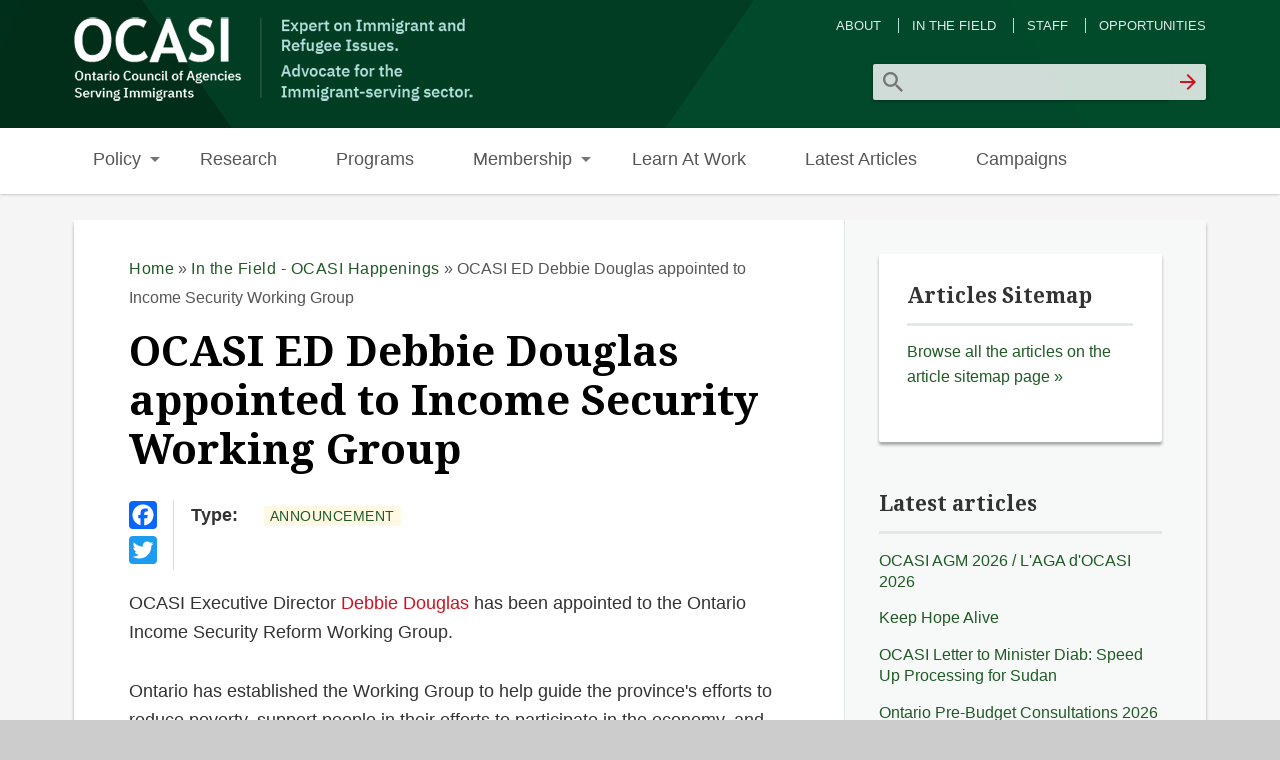

--- FILE ---
content_type: text/html; charset=utf-8
request_url: https://ocasi.org/debbie-douglas-appointed-income-security-working-group
body_size: 6917
content:
<!DOCTYPE html>
<head>
<meta http-equiv="X-UA-Compatible" content="IE=Edge" />
<meta charset="utf-8" />
<meta name="viewport" content="width=device-width" />
<link rel="shortcut icon" href="https://ocasi.org/sites/default/files/favicon.ico" type="image/vnd.microsoft.icon" />
<meta name="description" content="OCASI Executive Director Debbie Douglas has been appointed to the Ontario Income Security Reform Working Group. Ontario has established the Working Group to help guide the province&#039;s efforts to reduce poverty, support people in their efforts to participate in the economy, and provide services in a way that makes sense to the people who need them. The group is to: Help Ontario" />
<meta name="generator" content="Drupal 7 (https://www.drupal.org)" />
<link rel="canonical" href="https://ocasi.org/debbie-douglas-appointed-income-security-working-group" />
<link rel="shortlink" href="https://ocasi.org/node/573" />
<title>OCASI ED Debbie Douglas appointed to Income Security Working Group | OCASI</title>
<link type="text/css" rel="stylesheet" href="https://ocasi.org/sites/default/files/css/css_xE-rWrJf-fncB6ztZfd2huxqgxu4WO-qwma6Xer30m4.css" media="all" />
<link type="text/css" rel="stylesheet" href="https://ocasi.org/sites/default/files/css/css_5yGMCZ3t8pFLX4XyKCBps-vKEbfaWXHeLDwxAMMJNT0.css" media="all" />
<link type="text/css" rel="stylesheet" href="https://ocasi.org/sites/default/files/css/css_Xjq9NLSkDmJmp8PmGGr4jF95H6LcAigDE6vhdZopAL0.css" media="all" />
<link type="text/css" rel="stylesheet" href="https://ocasi.org/sites/default/files/css/css_8bNtk9GBwmb2VdahE457_S8I9JJAcDgN3yT1WFH0GTQ.css" media="all" />
<style type="text/css" media="all">
<!--/*--><![CDATA[/*><!--*/
.block #node-275 iframe{width:560px;}.block #node-296 iframe{width:560px;}#slider .entry-title{font-size:2.38em;}#sidebar-second #block-block-151{background:#fff8e3;border-radius:2px;box-shadow:0 3px 3px rgba(33,33,33,0.38);padding:10%;}#sidebar-second #block-block-151 h2{border:none;padding-bottom:0;}#foot #block-block-150 h2{font-size:1.4rem;}

/*]]>*/-->
</style>
<script type="text/javascript">
<!--//--><![CDATA[//><!--
(function(h,o,t,j,a,r){
  h.hj=h.hj||function(){(h.hj.q=h.hj.q||[]).push(arguments)};
  h._hjSettings={hjid:"5096604",hjsv:"6"};
  a=o.getElementsByTagName('head')[0];
  r=o.createElement('script');r.async=1;
  r.src=t+h._hjSettings.hjid+j+h._hjSettings.hjsv;
  a.appendChild(r);
})(window,document,'//static.hotjar.com/c/hotjar-','.js?sv=');
//--><!]]>
</script>
<script type="text/javascript" src="https://ocasi.org/sites/default/files/js/js_yMSKTzBO0KmozyLwajzFOrrt_kto_9mtccAkb0rm7gc.js"></script>
<script type="text/javascript">
<!--//--><![CDATA[//><!--
      // close script tag for SecKit protection
      //--><!]]>
      </script>
      <script type="text/javascript" src="/sites/ocasi.org/modules/seckit/js/seckit.document_write.js"></script>
      <link type="text/css" rel="stylesheet" id="seckit-clickjacking-no-body" media="all" href="/sites/ocasi.org/modules/seckit/css/seckit.no_body.css" />
      <!-- stop SecKit protection -->
      <noscript>
      <link type="text/css" rel="stylesheet" id="seckit-clickjacking-noscript-tag" media="all" href="/sites/ocasi.org/modules/seckit/css/seckit.noscript_tag.css" />
      <div id="seckit-noscript-tag">
        Sorry, you need to enable JavaScript to visit this website.
      </div>
      </noscript>
      <script type="text/javascript">
      <!--//--><![CDATA[//><!--
      // open script tag to avoid syntax errors
//--><!]]>
</script>
<script type="text/javascript" src="https://ocasi.org/sites/default/files/js/js_qtEap1FTgvPuDDwlSGKswqo6NixS1MB8El-HgNtWGXg.js"></script>
<script type="text/javascript">
<!--//--><![CDATA[//><!--
(function(i,s,o,g,r,a,m){i["GoogleAnalyticsObject"]=r;i[r]=i[r]||function(){(i[r].q=i[r].q||[]).push(arguments)},i[r].l=1*new Date();a=s.createElement(o),m=s.getElementsByTagName(o)[0];a.async=1;a.src=g;m.parentNode.insertBefore(a,m)})(window,document,"script","https://www.google-analytics.com/analytics.js","ga");ga("create", "UA-33312730-1", {"cookieDomain":".ocasi.org"});ga("send", "pageview");
//--><!]]>
</script>
<script type="text/javascript">
<!--//--><![CDATA[//><!--
window.a2a_config=window.a2a_config||{};window.da2a={done:false,html_done:false,script_ready:false,script_load:function(){var a=document.createElement('script'),s=document.getElementsByTagName('script')[0];a.type='text/javascript';a.async=true;a.src='https://static.addtoany.com/menu/page.js';s.parentNode.insertBefore(a,s);da2a.script_load=function(){};},script_onready:function(){da2a.script_ready=true;if(da2a.html_done)da2a.init();},init:function(){for(var i=0,el,target,targets=da2a.targets,length=targets.length;i<length;i++){el=document.getElementById('da2a_'+(i+1));target=targets[i];a2a_config.linkname=target.title;a2a_config.linkurl=target.url;if(el){a2a.init('page',{target:el});el.id='';}da2a.done=true;}da2a.targets=[];}};(function ($){Drupal.behaviors.addToAny = {attach: function (context, settings) {if (context !== document && window.da2a) {if(da2a.script_ready)a2a.init_all();da2a.script_load();}}}})(jQuery);a2a_config.callbacks=a2a_config.callbacks||[];a2a_config.callbacks.push({ready:da2a.script_onready});a2a_config.overlays=a2a_config.overlays||[];a2a_config.templates=a2a_config.templates||{};
//--><!]]>
</script>
<script type="text/javascript" src="https://ocasi.org/sites/default/files/js/js_iYsPpB3B-cWPXOZpHqdoSUudh3OYEXD053YZrYvXrws.js"></script>
<script type="text/javascript">
<!--//--><![CDATA[//><!--
jQuery.extend(Drupal.settings, {"basePath":"\/","pathPrefix":"","ajaxPageState":{"theme":"professional_theme","theme_token":"YYkX9mgG1bH6DKi-jbArTxE8Agdmo9pbLKx7J1MiMAQ","js":{"0":1,"1":1,"misc\/jquery.js":1,"misc\/jquery-extend-3.4.0.js":1,"misc\/jquery-html-prefilter-3.5.0-backport.js":1,"misc\/jquery.once.js":1,"misc\/drupal.js":1,"2":1,"sites\/ocasi.org\/modules\/responsive_menus\/styles\/responsive_menus_simple\/js\/responsive_menus_simple.js":1,"sites\/ocasi.org\/modules\/google_analytics\/googleanalytics.js":1,"3":1,"4":1,"sites\/ocasi.org\/themes\/professional_theme\/js\/custom.js":1},"css":{"modules\/system\/system.base.css":1,"modules\/system\/system.menus.css":1,"modules\/system\/system.messages.css":1,"modules\/system\/system.theme.css":1,"modules\/aggregator\/aggregator.css":1,"modules\/book\/book.css":1,"modules\/field\/theme\/field.css":1,"modules\/node\/node.css":1,"modules\/poll\/poll.css":1,"modules\/search\/search.css":1,"modules\/user\/user.css":1,"sites\/ocasi.org\/modules\/views\/css\/views.css":1,"sites\/ocasi.org\/modules\/ctools\/css\/ctools.css":1,"sites\/ocasi.org\/modules\/forward\/forward.css":1,"sites\/ocasi.org\/modules\/responsive_menus\/styles\/responsive_menus_simple\/css\/responsive_menus_simple.css":1,"sites\/ocasi.org\/modules\/addtoany\/addtoany.css":1,"sites\/ocasi.org\/libraries\/fontawesome\/css\/font-awesome.css":1,"sites\/ocasi.org\/themes\/professional_theme\/style.css":1,"0":1}},"responsive_menus":[{"toggler_text":"\u2630","selectors":["#main-menu"],"media_size":"768","media_unit":"px","remove_attributes":"1","responsive_menus_style":"responsive_menus_simple"}],"googleanalytics":{"trackOutbound":1,"trackMailto":1,"trackDownload":1,"trackDownloadExtensions":"7z|aac|arc|arj|asf|asx|avi|bin|csv|doc(x|m)?|dot(x|m)?|exe|flv|gif|gz|gzip|hqx|jar|jpe?g|js|mp(2|3|4|e?g)|mov(ie)?|msi|msp|pdf|phps|png|ppt(x|m)?|pot(x|m)?|pps(x|m)?|ppam|sld(x|m)?|thmx|qtm?|ra(m|r)?|sea|sit|tar|tgz|torrent|txt|wav|wma|wmv|wpd|xls(x|m|b)?|xlt(x|m)|xlam|xml|z|zip","trackDomainMode":1},"urlIsAjaxTrusted":{"\/debbie-douglas-appointed-income-security-working-group":true}});
//--><!]]>
</script>
<!--[if lt IE 9]><script src="//html5shiv.googlecode.com/svn/trunk/html5.js"></script><![endif]-->
</head>
<body class="html not-front not-logged-in one-sidebar sidebar-second page-node page-node- page-node-573 node-type-post i18n-en">
    
<div id="wrapper">
  <header id="header" role="banner">
    <div id="logo"><a href="/" title="Home"><img src="https://ocasi.org/sites/default/files/OCASI%20Website%20logo2.png"/></a></div>            <div class="clear"></div>
          <nav id="main-menu"  role="navigation">
        <a class="nav-toggle" href="#">Navigation</a>
        <div class="menu-navigation-container">
          <ul class="menu"><li class="first expanded"><a href="/policy" title="Policy">Policy</a><ul class="menu"><li class="first leaf"><a href="/integration-and-settlement" title="Integration &amp; Settlement">Integration &amp; Settlement</a></li>
<li class="leaf"><a href="/civic-engagement-and-sector-capacity" title="Civic Engagement &amp; Sector Capacity">Civic Engagement &amp; Sector Capacity</a></li>
<li class="last leaf"><a href="/legislation-and-public-policies" title="Legislation &amp; Public Policies">Legislation &amp; Public Policies</a></li>
</ul></li>
<li class="leaf"><a href="/research">Research</a></li>
<li class="leaf"><a href="/programs" title="Programs">Programs</a></li>
<li class="expanded"><a href="/membership" title="Membership">Membership</a><ul class="menu"><li class="first leaf"><a href="/membership/about-ocasi-membership" title="About OCASI Membership">About OCASI Membership</a></li>
<li class="leaf"><a href="/membership/becoming-member" title="Becoming a Member">Becoming a Member</a></li>
<li class="last leaf"><a href="/membership/ocasi-members" title="OCASI Members">OCASI Members</a></li>
</ul></li>
<li class="leaf"><a href="/learn-work" title="Learn At Work">Learn At Work</a></li>
<li class="leaf"><a href="/latest-articles" title="">Latest Articles</a></li>
<li class="last leaf"><a href="/campaigns">Campaigns</a></li>
</ul>        </div>
        <div class="clear"></div>
      </nav>
    <!-- end main-menu -->
  </header>

  <div id="container">
    

      <div id="head">
    <div class="region region-header">
  <div id="block-menu-menu-admin" class="block block-menu">

        <h2 >Admin Menu</h2>
    
  <div class="content">
    <ul class="menu"><li class="first leaf"><a href="/about-us" title="">About</a></li>
<li class="leaf"><a href="/in-the-field" title="">In the Field</a></li>
<li class="leaf"><a href="/staff-directory" title="">Staff</a></li>
<li class="last leaf"><a href="/careers-ocasi" title="">Opportunities</a></li>
</ul>  </div>
  
</div> <!-- /.block -->
<div id="block-search-form" class="block block-search">

      
  <div class="content">
    <form action="/debbie-douglas-appointed-income-security-working-group" method="post" id="search-block-form" accept-charset="UTF-8"><div><div class="container-inline">
      <h2 class="element-invisible">Search form</h2>
    <div class="form-item form-type-textfield form-item-search-block-form">
  <label class="element-invisible" for="edit-search-block-form--2">Search </label>
 <input title="Enter the terms you wish to search for." type="text" id="edit-search-block-form--2" name="search_block_form" value="" size="15" maxlength="128" class="form-text" />
</div>
<div class="form-actions form-wrapper" id="edit-actions"><input type="submit" id="edit-submit" name="op" value="Search" class="form-submit" /></div><input type="hidden" name="form_build_id" value="form-YuSqLUanoTifIGC79K1c1SQN3D3i2uWhEbTVX2wZnjM" />
<input type="hidden" name="form_id" value="search_block_form" />
</div>
</div></form>  </div>
  
</div> <!-- /.block -->
</div>
 <!-- /.region -->
   </div>
   <div class="clear"></div>
   
    <div class="content-sidebar-wrap">

    <div id="content">
      <div id="breadcrumbs"><h2 class="element-invisible">You are here</h2><nav class="breadcrumb"><a href="/">Home</a> » <a href="/taxonomy/term/168">In the Field - OCASI Happenings</a> » OCASI ED Debbie Douglas appointed to Income Security Working Group</nav></div>      <section id="post-content" role="main">
                                <h1 class="page-title">OCASI ED Debbie Douglas appointed to Income Security Working Group</h1>                        <div class="region region-help">
  <div id="block-addtoany-addtoany-button" class="block block-addtoany">

        <h2 >AddToAny</h2>
    
  <div class="content">
    <span class="a2a_kit a2a_kit_size_28 a2a_target addtoany_list" id="da2a_2">
      <a class="a2a_button_facebook"></a>
<a class="a2a_button_twitter"></a>
      
      
    </span>
      </div>
  
</div> <!-- /.block -->
</div>
 <!-- /.region -->
                <div class="region region-content">
  <div id="block-system-main" class="block block-system">

      
  <div class="content">
      <article id="node-573" class="node node-post node-full clearfix">
                        
      
    
  <div class="content node-post">
    <div class="field field-name-taxonomy-vocabulary-1 field-type-taxonomy-term-reference field-label-above"><div class="field-label">Type:&nbsp;</div><div class="field-items"><div class="field-item even"><a href="/type/announcement">Announcement</a></div></div></div><div class="field field-name-body field-type-text-with-summary field-label-hidden"><div class="field-items"><div class="field-item even"><p>OCASI  Executive Director <a href="/debbie-douglas">Debbie Douglas</a> has been appointed to the Ontario Income Security Reform  Working Group.</p>
<p>Ontario has established the Working Group to help guide the province's efforts to reduce poverty, support people in their efforts to participate in  the economy, and provide services in a way that makes sense to the people who  need them.
  </p>
<p>The group is to:
  </p>
<ul>
  <li>Help Ontario develop a roadmap for  an income security system that is based on fairness, adequacy and simplicity.
  </li>
  <li>Recommend priorities for reform,  including on the structure of a future social assistance system.
  </li>
  <li>Determine the sequence of actions  and the costs of a multi-year implementation plan for income security reform.
  </li>
  <li>Provide advice to the minister on  how government can improve the client experience for those receiving income  supports.
  </li>
</ul>
<p>The Income Security Reform Working  Group will meet over the next 12 months, beginning on June 30, 2016, and will  report back to the government with recommendations by summer of 2017. 
</p>
<p><a href="https://news.ontario.ca/mcss/en/2016/06/ontario-establishing-income-security-reform-working-group.html">Click here for more information.</a><br />
</p>
</div></div></div><div class="social-share clearfix"></div><span class="a2a_kit a2a_kit_size_28 a2a_target addtoany_list" id="da2a_1">
      <a class="a2a_button_facebook"></a>
<a class="a2a_button_twitter"></a>
      
      
    </span>
    <script type="text/javascript">
<!--//--><![CDATA[//><!--
if(window.da2a)da2a.script_load();
//--><!]]>
</script>  </div>

      <footer>
      <ul class="links inline"><li class="forward_link first last"><a href="/forward?path=node/573" title="Forward this page to a friend" class="forward-page">Email this page</a></li>
</ul>    </footer>
  
    </article> <!-- /.node -->
  </div>
  
</div> <!-- /.block -->
</div>
 <!-- /.region -->
      </section> <!-- /#main -->
    </div>

    
    </div>

          <aside id="sidebar-second" role="complementary">
        <div class="region region-sidebar-second">
  <div id="block-block-72" class="block block-block">

        <h2 >Articles Sitemap</h2>
    
  <div class="content">
    <p><a href="/articles-sitemap">Browse all the articles on the article sitemap page »</a></p>  </div>
  
</div> <!-- /.block -->
<div id="block-views-articles-main-block" class="block block-views">

        <h2 >Latest articles</h2>
    
  <div class="content">
    <div class="view view-articles-main view-id-articles_main view-display-id-block view-dom-id-2b6d772aa2dd530c0640286b5c57a70a">
        
  
  
      <div class="view-content">
        <div class="views-row views-row-1 views-row-odd views-row-first">
      
  <div class="views-field views-field-title">        <span class="field-content"><a href="/ocasi-agm-2026-laga-docasi-2026">OCASI AGM 2026 / L&#039;AGA d&#039;OCASI 2026</a></span>  </div>  </div>
  <div class="views-row views-row-2 views-row-even">
      
  <div class="views-field views-field-title">        <span class="field-content"><a href="/keep-hope-alive">Keep Hope Alive</a></span>  </div>  </div>
  <div class="views-row views-row-3 views-row-odd">
      
  <div class="views-field views-field-title">        <span class="field-content"><a href="/ocasi-letter-minister-diab-speed-processing-sudan">OCASI Letter to Minister Diab: Speed Up Processing for Sudan</a></span>  </div>  </div>
  <div class="views-row views-row-4 views-row-even">
      
  <div class="views-field views-field-title">        <span class="field-content"><a href="/ontario-pre-budget-consultations-2026">Ontario Pre-Budget Consultations 2026</a></span>  </div>  </div>
  <div class="views-row views-row-5 views-row-odd">
      
  <div class="views-field views-field-title">        <span class="field-content"><a href="/good-immigration-process">A Good Immigration Process</a></span>  </div>  </div>
  <div class="views-row views-row-6 views-row-even views-row-last">
      
  <div class="views-field views-field-title">        <span class="field-content"><a href="/ocasi-submission-ontario-poverty-reduction-strategy">OCASI Submission - Ontario Poverty Reduction Strategy</a></span>  </div>  </div>
    </div>
  
  
  
  
  
  
</div>  </div>
  
</div> <!-- /.block -->
</div>
 <!-- /.region -->
      </aside>  <!-- /#sidebar-first -->
    
  <div class="clear"></div>

     <div id="foot">
     <div class="region region-footer">
  <div id="block-block-150" class="block block-block blackbgtitle">

        <h2 >Sign Up for Our Newsletter</h2>
    
  <div class="content">
    <!-- Embed Envoke Form -->
<div id="nvkEmbed18e2d7f155e6a67e8dd692f50fa8a6bc" class="nvkEmbed"></div>
<script async src="https://e1.envoke.com/ext/embed/engagements/18e2d7f155e6a67e8dd692f50fa8a6bc.js"></script>
<!-- End Embed Envoke Form -->

<a href="/in-the-field" style="display:block; text-align:right;">More about our Newsletter</a>  </div>
  
</div> <!-- /.block -->
</div>
 <!-- /.region -->
   </div>
     </div>



  <div id="footer">
          <div id="footer-area" class="clearfix">
                <div class="column"><div class="region region-footer-first">
  <div id="block-block-2" class="block block-block blackbgtitle">

        <h2 >About OCASI</h2>
    
  <div class="content">
    <ul class="arrow">
<li><a href="/about-us">About Us</a></li>
<li><a href="/board-directors">Board of Directors</a></li>
<li><a href="http://members.ocasi.org/mbrportal/enter.asp">Membership Portal</a></li>
<li><a href="/contact-us">Contact Us</a></li>
<li><a href="/staff-directory">Staff</a></li>
<li><a href="/careers-ocasi">Opportunities</a></li>
</ul>  </div>
  
</div> <!-- /.block -->
</div>
 <!-- /.region -->
</div>
                        <div class="column"><div class="region region-footer-second">
  <div id="block-block-4" class="block block-block blackbgtitle">

        <h2 >Follow OCASI on Twitter </h2>
    
  <div class="content">
    <ul class="arrow">
<li><a href="https://twitter.com/#!/OCASI_Policy">@OCASI_Policy</a></li>
<li><a href="https://twitter.com/Settlement_Org">@Settlement_Org</a></li>
<li><a href="https://twitter.com/ocasi_access">@ocasi_access</a></li>
</ul>  </div>
  
</div> <!-- /.block -->
</div>
 <!-- /.region -->
</div>
                        <div class="column"><div class="region region-footer-third">
  <div id="block-block-66" class="block block-block blackbgtitle">

        <h2 >Like OCASI on Facebook</h2>
    
  <div class="content">
    <ul class="arrow">
<li><a href="http://www.facebook.com/PositiveSpacesInitiative">PositiveSpaces</a></li>
<li><a href="http://www.facebook.com/newcomeryouth">NewYouth.ca</a></li>
<li><a href="https://www.facebook.com/Settlement.Org">Settlement.Org</a></li>
</ul>  </div>
  
</div> <!-- /.block -->
<div id="block-block-75" class="block block-block">

      
  <div class="content">
    <p>© 2016-24 Ontario Council of Agencies Serving Immigrants. All rights reserved. | <a href="/terms-use">Terms of Use</a> | <a href="/privacy-statement">Privacy Statement</a></p>  </div>
  
</div> <!-- /.block -->
</div>
 <!-- /.region -->
</div>
              </div>
    
    <div id="copyright">
    <!--Remove  -->
        <!--Remove Theme Credit by Setting -->
        <div class="clear"></div>
    </div>
  </div>
</div>
  <script type="text/javascript">
<!--//--><![CDATA[//><!--
da2a.targets=[
{title:"OCASI ED Debbie Douglas appointed to Income Security Working Group",url:"https:\/\/ocasi.org\/debbie-douglas-appointed-income-security-working-group"},
{title:"OCASI ED Debbie Douglas appointed to Income Security Working Group",url:"https:\/\/ocasi.org\/debbie-douglas-appointed-income-security-working-group"}];
da2a.html_done=true;if(da2a.script_ready&&!da2a.done)da2a.init();da2a.script_load();
//--><!]]>
</script>
</body>
</html>
